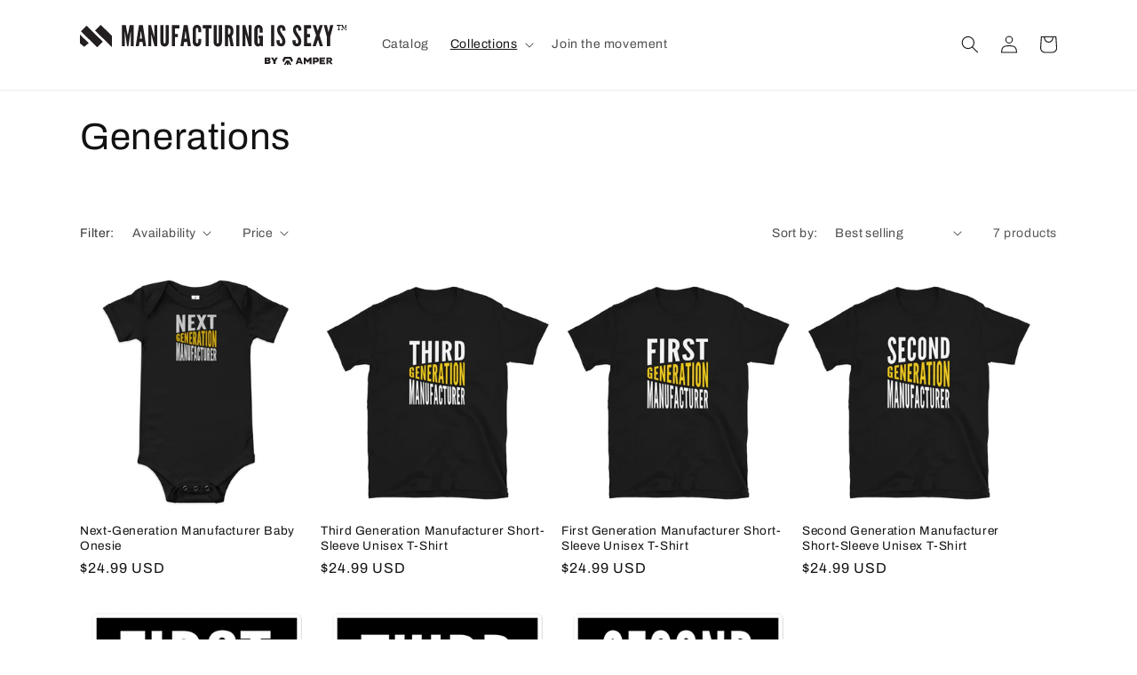

--- FILE ---
content_type: image/svg+xml
request_url: https://manufacturingissexy.com/cdn/shop/files/manufacturing-is-sexy-black-amper-03-01-01.svg?v=1681424378&width=500
body_size: 1281
content:
<?xml version="1.0" encoding="utf-8"?>
<!-- Generator: Adobe Illustrator 27.2.0, SVG Export Plug-In . SVG Version: 6.00 Build 0)  -->
<svg version="1.1" id="Logo_02:_600_x__x_600_px" xmlns="http://www.w3.org/2000/svg" xmlns:xlink="http://www.w3.org/1999/xlink"
	 x="0px" y="0px" viewBox="0 0 212.6 32.5" style="enable-background:new 0 0 212.6 32.5;" xml:space="preserve">
<style type="text/css">
	.st0{fill:#231F20;}
	.st1{fill:none;}
	.st2{font-family:'ProximaNova-Regular';}
	.st3{font-size:5.6938px;}
</style>
<g>
	<rect x="6.3" y="0.3" transform="matrix(0.7071 -0.7071 0.7071 0.7071 -3.8771 9.4682)" class="st0" width="6.4" height="18.3"/>
	<polygon class="st0" points="25.5,18 12,4.6 16.6,0 25.6,9 	"/>
	<polygon class="st0" points="0,7.8 0,14.9 3.4,17.8 6.9,14.9 6.9,14.7 	"/>
	<g>
		<path class="st0" d="M37.6,17.3L36,6.5l-0.1-0.7h-0.1v11.4h-2.3v-17h3.1L38,8l0.1,0.9l0,0L38.2,8l1.5-7.8h3.1v17.1h-2.3V5.8h-0.1
			l-0.1,0.7l-1.6,10.7L37.6,17.3L37.6,17.3z"/>
		<path class="st0" d="M44.5,17.3l2.6-17.1h3.1l2.6,17.1h-2.4l-0.5-3.5h-2.4L47,17.3H44.5z M48.8,5.7l-0.1-0.4h-0.1l-0.1,0.4
			l-0.7,5.4h1.7L48.8,5.7z"/>
		<path class="st0" d="M57.1,8.4l-0.2-0.8h-0.1v9.7h-2.3V0.2h2.2l2.4,8.9l0.2,0.8h0.1V0.2h2.3v17.1h-2.2L57.1,8.4z"/>
		<path class="st0" d="M70.9,0.2v13.6c0,0.7-0.2,1.3-0.4,1.9c-0.2,0.5-0.5,0.9-1,1.3s-1.1,0.6-1.9,0.6s-1.5-0.2-2-0.6
			c-0.5-0.3-0.8-0.8-1-1.3c-0.3-0.5-0.4-1.2-0.4-1.9V0.2h2.5v13.6c0,0.5,0.1,0.8,0.3,1.1c0.1,0.1,0.3,0.2,0.5,0.2
			c0.4,0,0.6-0.3,0.7-0.6c0.1-0.2,0.1-0.4,0.1-0.6V0.2H70.9z"/>
		<path class="st0" d="M79.3,2.8h-3.5v4.5h2.3v2.6h-2.3v7.4h-2.5V0.2h6V2.8z"/>
		<path class="st0" d="M80.2,17.3l2.6-17.1h3.1l2.6,17.1H86l-0.5-3.5h-2.4l-0.5,3.5H80.2z M84.4,5.7l-0.1-0.4h-0.1l-0.1,0.4
			l-0.7,5.4h1.7L84.4,5.7z"/>
		<path class="st0" d="M96.7,11.4v2.3c0,0.7-0.2,1.3-0.4,1.9c-0.2,0.5-0.5,0.9-1,1.3s-1.1,0.6-1.9,0.6s-1.5-0.2-2-0.6
			c-0.5-0.3-0.8-0.8-1-1.3c-0.3-0.5-0.4-1.2-0.4-1.9v-10c0-0.7,0.2-1.3,0.4-1.8c0.2-0.5,0.5-0.9,1-1.3s1.1-0.6,2-0.6
			c0.8,0,1.5,0.2,1.9,0.6c0.5,0.3,0.8,0.8,1,1.3c0.3,0.5,0.4,1.2,0.4,1.8V6h-2.3V3.7c0-0.5-0.1-0.8-0.4-1.1
			c-0.1-0.1-0.3-0.2-0.6-0.2c-0.4,0-0.6,0.3-0.8,0.6c-0.1,0.2-0.1,0.4-0.1,0.6v10c0,0.5,0.2,0.8,0.4,1.1c0.1,0.1,0.3,0.2,0.5,0.2
			c0.5,0,0.7-0.3,0.9-0.6c0.1-0.2,0.1-0.4,0.1-0.6v-2.3C94.3,11.4,96.7,11.4,96.7,11.4z"/>
		<path class="st0" d="M97.9,2.8V0.2h7.2v2.6h-2.4v14.5h-2.5V2.8H97.9z"/>
		<path class="st0" d="M113.3,0.2v13.6c0,0.7-0.2,1.3-0.4,1.9c-0.2,0.5-0.5,0.9-1,1.3s-1.1,0.6-1.9,0.6s-1.5-0.2-2-0.6
			c-0.5-0.3-0.8-0.8-1-1.3c-0.3-0.5-0.4-1.2-0.4-1.9V0.2h2.5v13.6c0,0.5,0.1,0.8,0.3,1.1c0.1,0.1,0.3,0.2,0.5,0.2
			c0.4,0,0.6-0.3,0.7-0.6c0.1-0.2,0.1-0.4,0.1-0.6V0.2H113.3z"/>
		<path class="st0" d="M120.2,17.3l-1.3-7.2h-0.7v7.2h-2.5V0.2h2.5c3,0,4.3,1.7,4.3,4.9c0,1.7-0.4,3.2-1.4,3.9l1.6,8.3H120.2z
			 M118.2,7.7c0.3,0,0.8,0,1.2-0.4c0.4-0.3,0.7-0.9,0.7-2.2s-0.3-1.9-0.7-2.2c-0.4-0.3-0.8-0.3-1.2-0.3V7.7z"/>
		<path class="st0" d="M124.7,0.2h2.5v17.1h-2.5V0.2z"/>
		<path class="st0" d="M132.3,8.4l-0.2-0.8H132v9.7h-2.3V0.2h2.2l2.4,8.9l0.2,0.8h0.1V0.2h2.3v17.1h-2.2L132.3,8.4z"/>
		<path class="st0" d="M143.4,6.3V3.7c0-0.5-0.1-0.8-0.3-1.1c-0.1-0.1-0.3-0.2-0.5-0.2c-0.4,0-0.6,0.3-0.7,0.6
			c-0.1,0.2-0.1,0.4-0.1,0.6V14c0,0.5,0.1,0.8,0.3,1.1c0.1,0.1,0.3,0.2,0.5,0.2c0.4,0,0.6-0.3,0.7-0.6c0.1-0.2,0.1-0.4,0.1-0.6V11
			h-1V8.8h3.5v8.5h-1.5l-0.3-0.8c-0.5,0.6-1.1,1-2,1c-0.8,0-1.4-0.2-1.8-0.6c-0.4-0.3-0.7-0.8-0.9-1.3c-0.2-0.5-0.3-1.2-0.3-1.9v-10
			c0-0.7,0.2-1.3,0.4-1.8s0.5-0.9,1-1.3s1.1-0.6,2-0.6c0.8,0,1.5,0.2,1.9,0.6c0.5,0.3,0.8,0.8,1,1.3c0.3,0.5,0.4,1.2,0.4,1.8v2.6
			C145.8,6.3,143.4,6.3,143.4,6.3z"/>
		<path class="st0" d="M152.5,0.2h2.5v17.1h-2.5V0.2z"/>
		<path class="st0" d="M161.6,4.8c0-0.6,0-1.2-0.2-1.7s-0.4-0.8-0.8-0.8c-0.6,0-0.9,0.7-0.9,1.7c0,0.6,0.3,1.2,0.6,1.8
			c0.4,0.6,0.9,1.3,1.3,2c0.6,0.9,1.2,1.7,1.6,2.6c0.4,0.9,0.7,1.7,0.7,2.7c0,1.1-0.2,2.2-0.7,3s-1.4,1.3-2.8,1.3
			c-1.6,0-2.5-0.6-3-1.5s-0.6-2.2-0.6-3.4l2.5-0.2c0,0.7,0,1.4,0.2,2s0.4,0.9,1,0.9c0.7,0,1-0.8,1-1.9c0-0.6-0.3-1.2-0.6-1.9
			c-0.2-0.3-0.4-0.7-0.6-1c-0.5-0.7-1-1.5-1.6-2.3s-1-1.7-1.2-2.6c-0.1-0.4-0.2-0.9-0.2-1.4c0-0.9,0.2-1.9,0.7-2.7
			c0.5-0.7,1.3-1.3,2.5-1.3c1.5,0,2.4,0.6,2.9,1.5s0.6,2.1,0.6,3L161.6,4.8z"/>
		<path class="st0" d="M174.3,4.8c0-0.6,0-1.2-0.2-1.7s-0.4-0.8-0.8-0.8c-0.6,0-0.9,0.7-0.9,1.7c0,0.6,0.3,1.2,0.6,1.8
			c0.4,0.6,0.9,1.3,1.3,2c0.6,0.9,1.2,1.7,1.6,2.6c0.4,0.9,0.7,1.7,0.7,2.7c0,1.1-0.2,2.2-0.7,3s-1.4,1.3-2.8,1.3
			c-1.6,0-2.5-0.6-3-1.5s-0.6-2.2-0.6-3.4l2.5-0.2c0,0.7,0,1.4,0.2,2s0.4,0.9,1,0.9c0.7,0,1-0.8,1-1.9c0-0.6-0.3-1.2-0.6-1.9
			c-0.2-0.3-0.4-0.7-0.6-1c-0.5-0.7-1-1.5-1.6-2.3s-1-1.7-1.2-2.6C170,4.9,170,4.5,170,4c0-0.9,0.2-1.9,0.7-2.7
			c0.5-0.7,1.3-1.3,2.5-1.3c1.5,0,2.4,0.6,2.9,1.5s0.6,2.1,0.6,3L174.3,4.8z"/>
		<path class="st0" d="M178.7,0.2h5.7v2.6h-3.2v4.5h2.3V10h-2.3v4.7h3.2v2.6h-5.7V0.2z"/>
		<path class="st0" d="M188.1,17.3h-2.5l2.8-9l-2.7-8.1h2.5l1.4,4.3l0.1,0.2h0.1l0.1-0.2l1.4-4.3h2.5l-2.7,8.1l2.8,9h-2.5l-1.4-5.1
			V12h-0.1v0.2L188.1,17.3z"/>
		<path class="st0" d="M198.2,5.6l0.1,0.2l0,0l0.1-0.2l1.3-5.5h2.5l-2.6,9.8v7.3h-2.5V10l-2.6-9.8h2.5L198.2,5.6z"/>
	</g>
	<g id="Logotype_00000022548915438843141470000014331861635019312038_">
		<polygon class="st0" points="164.8,28.8 162.6,32.5 163.3,32.5 164,32.5 165.1,30.6 165.1,32.5 166.3,32.5 166.3,30.6 167.4,32.5 
			168.1,32.5 168.8,32.5 166.7,28.8 		"/>
		<polygon class="st0" points="169.2,27.3 168.4,25.9 166.7,25.9 164.8,25.9 163,25.9 162.2,27.3 161.5,28.6 162.5,30.4 163.7,28.2 
			164.1,27.6 164.8,27.6 166.7,27.6 167.3,27.6 167.7,28.2 169,30.4 170,28.7 		"/>
		<path class="st0" d="M174,26.4h1.8l2,5.4h-1.5l-0.3-0.9h-2.1l-0.3,0.9h-1.5L174,26.4z M174.2,29.8h1.4l-0.7-1.9L174.2,29.8z"/>
		<path class="st0" d="M183.3,28.9l-1.5,1.8h-0.3l-1.5-1.8v3h-1.5v-5.4h1.3l1.8,2.1l1.8-2.1h1.3v5.4h-1.5L183.3,28.9L183.3,28.9z"/>
		<path class="st0" d="M185.8,26.4h2.8c1.1,0,2,0.6,2,2c0,1.3-0.9,2-2,2h-1.3v1.4h-1.5V26.4z M187.3,27.8v1.4h1
			c0.4,0,0.7-0.3,0.7-0.6c0,0,0,0,0-0.1c0-0.4-0.3-0.7-0.7-0.7L187.3,27.8z"/>
		<path class="st0" d="M191.2,31.9v-5.4h4.4v1.3h-3v0.7h2.4v1.3h-2.4v0.8h3v1.3C195.6,31.9,191.2,31.9,191.2,31.9z"/>
		<path class="st0" d="M196.5,26.4h2.7c1.2,0,2,0.6,2,1.8c0,0.8-0.5,1.3-1.2,1.6l1.5,1.7v0.3H200l-1.5-1.9h-0.4v1.9h-1.5v-5.4H196.5
			z M198.1,27.8v1.1h1.1c0.4,0,0.6-0.2,0.6-0.5s-0.2-0.6-0.6-0.6H198.1z"/>
	</g>
	<g>
		<path class="st0" d="M147.4,31.6v-5.2h3.1c1.1,0,1.5,0.7,1.5,1.3c0,0.6-0.4,1.1-0.9,1.2c0.6,0.1,1,0.6,1,1.3
			c0,0.7-0.5,1.4-1.5,1.4H147.4z M148.9,28.4h1.2c0.2,0,0.3-0.1,0.3-0.3c0-0.2-0.1-0.3-0.3-0.3h-1.2V28.4z M148.9,30.3h1.3
			c0.2,0,0.4-0.2,0.4-0.3c0-0.2-0.1-0.4-0.4-0.4h-1.3V30.3z"/>
		<path class="st0" d="M154.3,31.6v-2l-1.9-3.1h1.8l1,1.7l0.9-1.7h1.8l-1.9,3.1v2H154.3z"/>
	</g>
</g>
<rect x="204.8" y="0.2" class="st1" width="10.2" height="5.4"/>
<text transform="matrix(1 0 0 1 204.754 3.9977)" class="st2 st3">TM</text>
</svg>
